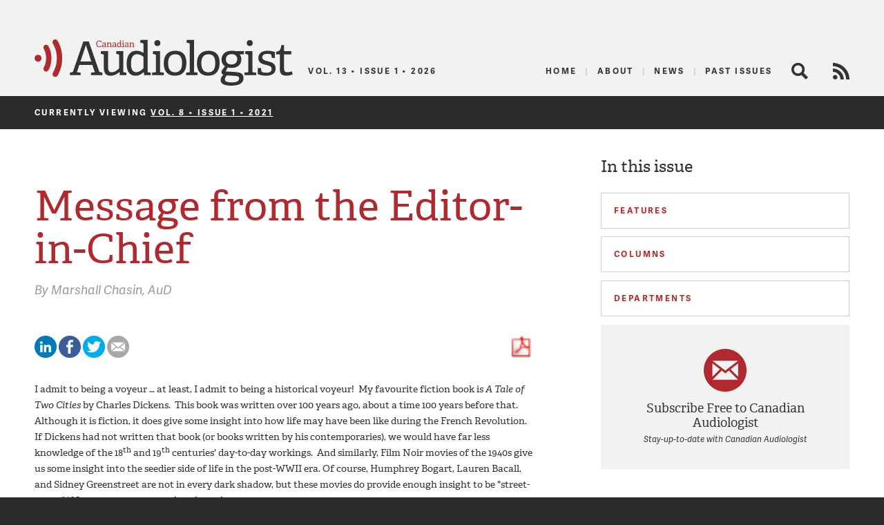

--- FILE ---
content_type: text/html; charset=UTF-8
request_url: https://canadianaudiologist.ca/issue/volume-8-issue-1-2021/department/message-from-our-editor-in-chief/
body_size: 12011
content:


<!DOCTYPE html>
<!--[if lt IE 7 ]> <html class="ie ie6 no-js" dir="ltr" lang="en-US" prefix="og: https://ogp.me/ns#"> <![endif]-->
<!--[if IE 7 ]>    <html class="ie ie7 no-js" dir="ltr" lang="en-US" prefix="og: https://ogp.me/ns#"> <![endif]-->
<!--[if IE 8 ]>    <html class="ie ie8 no-js" dir="ltr" lang="en-US" prefix="og: https://ogp.me/ns#"> <![endif]-->
<!--[if IE 9 ]>    <html class="ie ie9 no-js" dir="ltr" lang="en-US" prefix="og: https://ogp.me/ns#"> <![endif]-->
<!--[if gt IE 9]><!--><html class="no-js" dir="ltr" lang="en-US" prefix="og: https://ogp.me/ns#"><!--<![endif]-->
<head profile="http://gmpg.org/xfn/11">
	

	<meta charset="UTF-8">
	<meta name="description" content="The Official Publication of the Canadian Academy of Audiology">
	<meta name="keywords" content="Canadian Audiologist, Canadian Academy of Audiology, audiology, audiologists, eJournal, publication, hearing, health, Canada, advocacy, education, research">
	<meta name="copyright" content="2026 Canadian Academy of Audiology">
	<meta name="publisher-email" content="caa@canadianaudiology.ca">
	<meta name="author" content="Canadian Academy of Audiology">
	<meta http-equiv="X-UA-Compatible" content="IE=edge,chrome=1">
	<meta name="google-site-verification" content="UYEw_J4i6onbYfBkHtjwCeqkJxVWYk19JnmGgrQrYzw" />
	<meta content='width=device-width, initial-scale=1.0, user-scalable=1' name='viewport' />

			<meta name="citation_title" content="Message from the Editor-in-Chief">
					<meta name="citation_author" value="Marshall Chasin">
				<meta name="citation_journal_title" content="Canadian Audiologist">
		<meta name="citation_volume" content="8">
		<meta name="citation_issue" content="1">
	
	<script type="text/javascript" src="//use.typekit.net/ixl4mzk.js"></script>
	<script type="text/javascript">try{Typekit.load();}catch(e){}</script>

	<link rel="shortcut icon" href="https://canadianaudiologist.ca/wp-content/themes/caa/assets/img/favicon.ico">
	<link rel="apple-touch-icon-precomposed" href="https://canadianaudiologist.ca/wp-content/themes/caa/assets/img/apple-touch-icon.png">
	<meta name="application-name" content="Canadian Audiologist"/>
	<meta name="msapplication-TileColor" content="#ffffff"/>
	<meta name="msapplication-TileImage" content="https://canadianaudiologist.ca/wp-content/themes/caa/assets/img/apple-touch-icon.png" />

	<link rel="pingback" href="https://canadianaudiologist.ca/xmlrpc.php" />
	<link rel="preconnect" href="https://fonts.googleapis.com">
<link rel="preconnect" href="https://fonts.gstatic.com" crossorigin>
<link href="https://fonts.googleapis.com/css2?family=Work+Sans:ital,wght@0,100;0,200;0,300;0,400;0,500;0,600;0,700;0,800;0,900;1,100;1,200;1,300;1,400;1,500;1,600;1,700;1,800;1,900&display=swap" rel="stylesheet">
	<link rel="stylesheet" href="https://canadianaudiologist.ca/wp-content/themes/caa/style.css?ver=1672886592">
	

<!--wp_head()-->
	<style>img:is([sizes="auto" i], [sizes^="auto," i]) { contain-intrinsic-size: 3000px 1500px }</style>
	
		<!-- All in One SEO 4.8.2 - aioseo.com -->
		<title>Departments | Canadian Audiologist</title>
	<meta name="robots" content="max-image-preview:large" />
	<link rel="canonical" href="https://canadianaudiologist.ca/departments/" />
	<meta name="generator" content="All in One SEO (AIOSEO) 4.8.2" />
		<meta property="og:locale" content="en_US" />
		<meta property="og:site_name" content="Canadian Audiologist | The Official Publication of the Canadian Academy of Audiology" />
		<meta property="og:type" content="article" />
		<meta property="og:title" content="Departments | Canadian Audiologist" />
		<meta property="og:url" content="https://canadianaudiologist.ca/departments/" />
		<meta property="article:published_time" content="2014-01-09T18:55:55+00:00" />
		<meta property="article:modified_time" content="2014-01-09T18:55:56+00:00" />
		<meta name="twitter:card" content="summary" />
		<meta name="twitter:title" content="Departments | Canadian Audiologist" />
		<script type="application/ld+json" class="aioseo-schema">
			{"@context":"https:\/\/schema.org","@graph":[{"@type":"BreadcrumbList","@id":"https:\/\/canadianaudiologist.ca\/departments\/#breadcrumblist","itemListElement":[{"@type":"ListItem","@id":"https:\/\/canadianaudiologist.ca\/#listItem","position":1,"name":"Home","item":"https:\/\/canadianaudiologist.ca\/","nextItem":{"@type":"ListItem","@id":"https:\/\/canadianaudiologist.ca\/departments\/#listItem","name":"Departments"}},{"@type":"ListItem","@id":"https:\/\/canadianaudiologist.ca\/departments\/#listItem","position":2,"name":"Departments","previousItem":{"@type":"ListItem","@id":"https:\/\/canadianaudiologist.ca\/#listItem","name":"Home"}}]},{"@type":"Organization","@id":"https:\/\/canadianaudiologist.ca\/#organization","name":"Canadian Audiologist","description":"The Official Publication of the Canadian Academy of Audiology","url":"https:\/\/canadianaudiologist.ca\/","telephone":"+18002645106","logo":{"@type":"ImageObject","url":"https:\/\/canadianaudiologist.ca\/wp-content\/themes\/caa\/assets\/img\/ca-logo.png","@id":"https:\/\/canadianaudiologist.ca\/departments\/#organizationLogo"},"image":{"@id":"https:\/\/canadianaudiologist.ca\/departments\/#organizationLogo"}},{"@type":"WebPage","@id":"https:\/\/canadianaudiologist.ca\/departments\/#webpage","url":"https:\/\/canadianaudiologist.ca\/departments\/","name":"Departments | Canadian Audiologist","inLanguage":"en-US","isPartOf":{"@id":"https:\/\/canadianaudiologist.ca\/#website"},"breadcrumb":{"@id":"https:\/\/canadianaudiologist.ca\/departments\/#breadcrumblist"},"datePublished":"2014-01-09T18:55:55-05:00","dateModified":"2014-01-09T18:55:56-05:00"},{"@type":"WebSite","@id":"https:\/\/canadianaudiologist.ca\/#website","url":"https:\/\/canadianaudiologist.ca\/","name":"Canadian Audiologist","description":"The Official Publication of the Canadian Academy of Audiology","inLanguage":"en-US","publisher":{"@id":"https:\/\/canadianaudiologist.ca\/#organization"}}]}
		</script>
		<!-- All in One SEO -->

<script type="text/javascript">
/* <![CDATA[ */
window._wpemojiSettings = {"baseUrl":"https:\/\/s.w.org\/images\/core\/emoji\/16.0.1\/72x72\/","ext":".png","svgUrl":"https:\/\/s.w.org\/images\/core\/emoji\/16.0.1\/svg\/","svgExt":".svg","source":{"concatemoji":"https:\/\/canadianaudiologist.ca\/wp-includes\/js\/wp-emoji-release.min.js?ver=6.8.3"}};
/*! This file is auto-generated */
!function(s,n){var o,i,e;function c(e){try{var t={supportTests:e,timestamp:(new Date).valueOf()};sessionStorage.setItem(o,JSON.stringify(t))}catch(e){}}function p(e,t,n){e.clearRect(0,0,e.canvas.width,e.canvas.height),e.fillText(t,0,0);var t=new Uint32Array(e.getImageData(0,0,e.canvas.width,e.canvas.height).data),a=(e.clearRect(0,0,e.canvas.width,e.canvas.height),e.fillText(n,0,0),new Uint32Array(e.getImageData(0,0,e.canvas.width,e.canvas.height).data));return t.every(function(e,t){return e===a[t]})}function u(e,t){e.clearRect(0,0,e.canvas.width,e.canvas.height),e.fillText(t,0,0);for(var n=e.getImageData(16,16,1,1),a=0;a<n.data.length;a++)if(0!==n.data[a])return!1;return!0}function f(e,t,n,a){switch(t){case"flag":return n(e,"\ud83c\udff3\ufe0f\u200d\u26a7\ufe0f","\ud83c\udff3\ufe0f\u200b\u26a7\ufe0f")?!1:!n(e,"\ud83c\udde8\ud83c\uddf6","\ud83c\udde8\u200b\ud83c\uddf6")&&!n(e,"\ud83c\udff4\udb40\udc67\udb40\udc62\udb40\udc65\udb40\udc6e\udb40\udc67\udb40\udc7f","\ud83c\udff4\u200b\udb40\udc67\u200b\udb40\udc62\u200b\udb40\udc65\u200b\udb40\udc6e\u200b\udb40\udc67\u200b\udb40\udc7f");case"emoji":return!a(e,"\ud83e\udedf")}return!1}function g(e,t,n,a){var r="undefined"!=typeof WorkerGlobalScope&&self instanceof WorkerGlobalScope?new OffscreenCanvas(300,150):s.createElement("canvas"),o=r.getContext("2d",{willReadFrequently:!0}),i=(o.textBaseline="top",o.font="600 32px Arial",{});return e.forEach(function(e){i[e]=t(o,e,n,a)}),i}function t(e){var t=s.createElement("script");t.src=e,t.defer=!0,s.head.appendChild(t)}"undefined"!=typeof Promise&&(o="wpEmojiSettingsSupports",i=["flag","emoji"],n.supports={everything:!0,everythingExceptFlag:!0},e=new Promise(function(e){s.addEventListener("DOMContentLoaded",e,{once:!0})}),new Promise(function(t){var n=function(){try{var e=JSON.parse(sessionStorage.getItem(o));if("object"==typeof e&&"number"==typeof e.timestamp&&(new Date).valueOf()<e.timestamp+604800&&"object"==typeof e.supportTests)return e.supportTests}catch(e){}return null}();if(!n){if("undefined"!=typeof Worker&&"undefined"!=typeof OffscreenCanvas&&"undefined"!=typeof URL&&URL.createObjectURL&&"undefined"!=typeof Blob)try{var e="postMessage("+g.toString()+"("+[JSON.stringify(i),f.toString(),p.toString(),u.toString()].join(",")+"));",a=new Blob([e],{type:"text/javascript"}),r=new Worker(URL.createObjectURL(a),{name:"wpTestEmojiSupports"});return void(r.onmessage=function(e){c(n=e.data),r.terminate(),t(n)})}catch(e){}c(n=g(i,f,p,u))}t(n)}).then(function(e){for(var t in e)n.supports[t]=e[t],n.supports.everything=n.supports.everything&&n.supports[t],"flag"!==t&&(n.supports.everythingExceptFlag=n.supports.everythingExceptFlag&&n.supports[t]);n.supports.everythingExceptFlag=n.supports.everythingExceptFlag&&!n.supports.flag,n.DOMReady=!1,n.readyCallback=function(){n.DOMReady=!0}}).then(function(){return e}).then(function(){var e;n.supports.everything||(n.readyCallback(),(e=n.source||{}).concatemoji?t(e.concatemoji):e.wpemoji&&e.twemoji&&(t(e.twemoji),t(e.wpemoji)))}))}((window,document),window._wpemojiSettings);
/* ]]> */
</script>
<style id='wp-emoji-styles-inline-css' type='text/css'>

	img.wp-smiley, img.emoji {
		display: inline !important;
		border: none !important;
		box-shadow: none !important;
		height: 1em !important;
		width: 1em !important;
		margin: 0 0.07em !important;
		vertical-align: -0.1em !important;
		background: none !important;
		padding: 0 !important;
	}
</style>
<link rel='stylesheet' id='wp-block-library-css' href='https://canadianaudiologist.ca/wp-includes/css/dist/block-library/style.min.css?ver=6.8.3' type='text/css' media='all' />
<style id='classic-theme-styles-inline-css' type='text/css'>
/*! This file is auto-generated */
.wp-block-button__link{color:#fff;background-color:#32373c;border-radius:9999px;box-shadow:none;text-decoration:none;padding:calc(.667em + 2px) calc(1.333em + 2px);font-size:1.125em}.wp-block-file__button{background:#32373c;color:#fff;text-decoration:none}
</style>
<style id='global-styles-inline-css' type='text/css'>
:root{--wp--preset--aspect-ratio--square: 1;--wp--preset--aspect-ratio--4-3: 4/3;--wp--preset--aspect-ratio--3-4: 3/4;--wp--preset--aspect-ratio--3-2: 3/2;--wp--preset--aspect-ratio--2-3: 2/3;--wp--preset--aspect-ratio--16-9: 16/9;--wp--preset--aspect-ratio--9-16: 9/16;--wp--preset--color--black: #000000;--wp--preset--color--cyan-bluish-gray: #abb8c3;--wp--preset--color--white: #ffffff;--wp--preset--color--pale-pink: #f78da7;--wp--preset--color--vivid-red: #cf2e2e;--wp--preset--color--luminous-vivid-orange: #ff6900;--wp--preset--color--luminous-vivid-amber: #fcb900;--wp--preset--color--light-green-cyan: #7bdcb5;--wp--preset--color--vivid-green-cyan: #00d084;--wp--preset--color--pale-cyan-blue: #8ed1fc;--wp--preset--color--vivid-cyan-blue: #0693e3;--wp--preset--color--vivid-purple: #9b51e0;--wp--preset--gradient--vivid-cyan-blue-to-vivid-purple: linear-gradient(135deg,rgba(6,147,227,1) 0%,rgb(155,81,224) 100%);--wp--preset--gradient--light-green-cyan-to-vivid-green-cyan: linear-gradient(135deg,rgb(122,220,180) 0%,rgb(0,208,130) 100%);--wp--preset--gradient--luminous-vivid-amber-to-luminous-vivid-orange: linear-gradient(135deg,rgba(252,185,0,1) 0%,rgba(255,105,0,1) 100%);--wp--preset--gradient--luminous-vivid-orange-to-vivid-red: linear-gradient(135deg,rgba(255,105,0,1) 0%,rgb(207,46,46) 100%);--wp--preset--gradient--very-light-gray-to-cyan-bluish-gray: linear-gradient(135deg,rgb(238,238,238) 0%,rgb(169,184,195) 100%);--wp--preset--gradient--cool-to-warm-spectrum: linear-gradient(135deg,rgb(74,234,220) 0%,rgb(151,120,209) 20%,rgb(207,42,186) 40%,rgb(238,44,130) 60%,rgb(251,105,98) 80%,rgb(254,248,76) 100%);--wp--preset--gradient--blush-light-purple: linear-gradient(135deg,rgb(255,206,236) 0%,rgb(152,150,240) 100%);--wp--preset--gradient--blush-bordeaux: linear-gradient(135deg,rgb(254,205,165) 0%,rgb(254,45,45) 50%,rgb(107,0,62) 100%);--wp--preset--gradient--luminous-dusk: linear-gradient(135deg,rgb(255,203,112) 0%,rgb(199,81,192) 50%,rgb(65,88,208) 100%);--wp--preset--gradient--pale-ocean: linear-gradient(135deg,rgb(255,245,203) 0%,rgb(182,227,212) 50%,rgb(51,167,181) 100%);--wp--preset--gradient--electric-grass: linear-gradient(135deg,rgb(202,248,128) 0%,rgb(113,206,126) 100%);--wp--preset--gradient--midnight: linear-gradient(135deg,rgb(2,3,129) 0%,rgb(40,116,252) 100%);--wp--preset--font-size--small: 13px;--wp--preset--font-size--medium: 20px;--wp--preset--font-size--large: 36px;--wp--preset--font-size--x-large: 42px;--wp--preset--spacing--20: 0.44rem;--wp--preset--spacing--30: 0.67rem;--wp--preset--spacing--40: 1rem;--wp--preset--spacing--50: 1.5rem;--wp--preset--spacing--60: 2.25rem;--wp--preset--spacing--70: 3.38rem;--wp--preset--spacing--80: 5.06rem;--wp--preset--shadow--natural: 6px 6px 9px rgba(0, 0, 0, 0.2);--wp--preset--shadow--deep: 12px 12px 50px rgba(0, 0, 0, 0.4);--wp--preset--shadow--sharp: 6px 6px 0px rgba(0, 0, 0, 0.2);--wp--preset--shadow--outlined: 6px 6px 0px -3px rgba(255, 255, 255, 1), 6px 6px rgba(0, 0, 0, 1);--wp--preset--shadow--crisp: 6px 6px 0px rgba(0, 0, 0, 1);}:where(.is-layout-flex){gap: 0.5em;}:where(.is-layout-grid){gap: 0.5em;}body .is-layout-flex{display: flex;}.is-layout-flex{flex-wrap: wrap;align-items: center;}.is-layout-flex > :is(*, div){margin: 0;}body .is-layout-grid{display: grid;}.is-layout-grid > :is(*, div){margin: 0;}:where(.wp-block-columns.is-layout-flex){gap: 2em;}:where(.wp-block-columns.is-layout-grid){gap: 2em;}:where(.wp-block-post-template.is-layout-flex){gap: 1.25em;}:where(.wp-block-post-template.is-layout-grid){gap: 1.25em;}.has-black-color{color: var(--wp--preset--color--black) !important;}.has-cyan-bluish-gray-color{color: var(--wp--preset--color--cyan-bluish-gray) !important;}.has-white-color{color: var(--wp--preset--color--white) !important;}.has-pale-pink-color{color: var(--wp--preset--color--pale-pink) !important;}.has-vivid-red-color{color: var(--wp--preset--color--vivid-red) !important;}.has-luminous-vivid-orange-color{color: var(--wp--preset--color--luminous-vivid-orange) !important;}.has-luminous-vivid-amber-color{color: var(--wp--preset--color--luminous-vivid-amber) !important;}.has-light-green-cyan-color{color: var(--wp--preset--color--light-green-cyan) !important;}.has-vivid-green-cyan-color{color: var(--wp--preset--color--vivid-green-cyan) !important;}.has-pale-cyan-blue-color{color: var(--wp--preset--color--pale-cyan-blue) !important;}.has-vivid-cyan-blue-color{color: var(--wp--preset--color--vivid-cyan-blue) !important;}.has-vivid-purple-color{color: var(--wp--preset--color--vivid-purple) !important;}.has-black-background-color{background-color: var(--wp--preset--color--black) !important;}.has-cyan-bluish-gray-background-color{background-color: var(--wp--preset--color--cyan-bluish-gray) !important;}.has-white-background-color{background-color: var(--wp--preset--color--white) !important;}.has-pale-pink-background-color{background-color: var(--wp--preset--color--pale-pink) !important;}.has-vivid-red-background-color{background-color: var(--wp--preset--color--vivid-red) !important;}.has-luminous-vivid-orange-background-color{background-color: var(--wp--preset--color--luminous-vivid-orange) !important;}.has-luminous-vivid-amber-background-color{background-color: var(--wp--preset--color--luminous-vivid-amber) !important;}.has-light-green-cyan-background-color{background-color: var(--wp--preset--color--light-green-cyan) !important;}.has-vivid-green-cyan-background-color{background-color: var(--wp--preset--color--vivid-green-cyan) !important;}.has-pale-cyan-blue-background-color{background-color: var(--wp--preset--color--pale-cyan-blue) !important;}.has-vivid-cyan-blue-background-color{background-color: var(--wp--preset--color--vivid-cyan-blue) !important;}.has-vivid-purple-background-color{background-color: var(--wp--preset--color--vivid-purple) !important;}.has-black-border-color{border-color: var(--wp--preset--color--black) !important;}.has-cyan-bluish-gray-border-color{border-color: var(--wp--preset--color--cyan-bluish-gray) !important;}.has-white-border-color{border-color: var(--wp--preset--color--white) !important;}.has-pale-pink-border-color{border-color: var(--wp--preset--color--pale-pink) !important;}.has-vivid-red-border-color{border-color: var(--wp--preset--color--vivid-red) !important;}.has-luminous-vivid-orange-border-color{border-color: var(--wp--preset--color--luminous-vivid-orange) !important;}.has-luminous-vivid-amber-border-color{border-color: var(--wp--preset--color--luminous-vivid-amber) !important;}.has-light-green-cyan-border-color{border-color: var(--wp--preset--color--light-green-cyan) !important;}.has-vivid-green-cyan-border-color{border-color: var(--wp--preset--color--vivid-green-cyan) !important;}.has-pale-cyan-blue-border-color{border-color: var(--wp--preset--color--pale-cyan-blue) !important;}.has-vivid-cyan-blue-border-color{border-color: var(--wp--preset--color--vivid-cyan-blue) !important;}.has-vivid-purple-border-color{border-color: var(--wp--preset--color--vivid-purple) !important;}.has-vivid-cyan-blue-to-vivid-purple-gradient-background{background: var(--wp--preset--gradient--vivid-cyan-blue-to-vivid-purple) !important;}.has-light-green-cyan-to-vivid-green-cyan-gradient-background{background: var(--wp--preset--gradient--light-green-cyan-to-vivid-green-cyan) !important;}.has-luminous-vivid-amber-to-luminous-vivid-orange-gradient-background{background: var(--wp--preset--gradient--luminous-vivid-amber-to-luminous-vivid-orange) !important;}.has-luminous-vivid-orange-to-vivid-red-gradient-background{background: var(--wp--preset--gradient--luminous-vivid-orange-to-vivid-red) !important;}.has-very-light-gray-to-cyan-bluish-gray-gradient-background{background: var(--wp--preset--gradient--very-light-gray-to-cyan-bluish-gray) !important;}.has-cool-to-warm-spectrum-gradient-background{background: var(--wp--preset--gradient--cool-to-warm-spectrum) !important;}.has-blush-light-purple-gradient-background{background: var(--wp--preset--gradient--blush-light-purple) !important;}.has-blush-bordeaux-gradient-background{background: var(--wp--preset--gradient--blush-bordeaux) !important;}.has-luminous-dusk-gradient-background{background: var(--wp--preset--gradient--luminous-dusk) !important;}.has-pale-ocean-gradient-background{background: var(--wp--preset--gradient--pale-ocean) !important;}.has-electric-grass-gradient-background{background: var(--wp--preset--gradient--electric-grass) !important;}.has-midnight-gradient-background{background: var(--wp--preset--gradient--midnight) !important;}.has-small-font-size{font-size: var(--wp--preset--font-size--small) !important;}.has-medium-font-size{font-size: var(--wp--preset--font-size--medium) !important;}.has-large-font-size{font-size: var(--wp--preset--font-size--large) !important;}.has-x-large-font-size{font-size: var(--wp--preset--font-size--x-large) !important;}
:where(.wp-block-post-template.is-layout-flex){gap: 1.25em;}:where(.wp-block-post-template.is-layout-grid){gap: 1.25em;}
:where(.wp-block-columns.is-layout-flex){gap: 2em;}:where(.wp-block-columns.is-layout-grid){gap: 2em;}
:root :where(.wp-block-pullquote){font-size: 1.5em;line-height: 1.6;}
</style>
<script type="text/javascript" src="https://canadianaudiologist.ca/wp-content/themes/caa/assets/js/libs/modernizr.js?ver=1453150635" id="modernizr-js"></script>
<link rel="https://api.w.org/" href="https://canadianaudiologist.ca/wp-json/" /><link rel="alternate" title="JSON" type="application/json" href="https://canadianaudiologist.ca/wp-json/wp/v2/pages/334" /><link rel='shortlink' href='https://canadianaudiologist.ca/?p=334' />
<link rel="alternate" title="oEmbed (JSON)" type="application/json+oembed" href="https://canadianaudiologist.ca/wp-json/oembed/1.0/embed?url=https%3A%2F%2Fcanadianaudiologist.ca%2Fdepartments%2F" />
<link rel="alternate" title="oEmbed (XML)" type="text/xml+oembed" href="https://canadianaudiologist.ca/wp-json/oembed/1.0/embed?url=https%3A%2F%2Fcanadianaudiologist.ca%2Fdepartments%2F&#038;format=xml" />
<!--/wp_head()-->
<!-- Google tag (gtag.js) -->
<script async src="https://www.googletagmanager.com/gtag/js?id=G-RK226V613Q"></script>
<script>
  window.dataLayer = window.dataLayer || [];
  function gtag(){dataLayer.push(arguments);}
  gtag('js', new Date());

  gtag('config', 'G-RK226V613Q');
</script>
	<!-- Ad Manager -->
	<script type='text/javascript'>
		var googletag = googletag || {};
		googletag.cmd = googletag.cmd || [];
		(function() {
			var gads = document.createElement('script');
			gads.async = true;
			gads.type = 'text/javascript';
			var useSSL = 'https:' == document.location.protocol;
			gads.src = (useSSL ? 'https:' : 'http:') +
				'//www.googletagservices.com/tag/js/gpt.js';
			var node = document.getElementsByTagName('script')[0];
			node.parentNode.insertBefore(gads, node);
		})();
	</script>
        	<script type='text/javascript'>
        googletag.cmd.push(function() {
			googletag.defineSlot('/220074231/ejournal_leaderboard', [728, 90], 'div-gpt-ad-1399403073796-0').addService(googletag.pubads());
			//googletag.defineSlot('/220074231/ejournal_leaderboard_mobile', [320, 50], 'div-gpt-ad-1494955039117-0').addService(googletag.pubads());
			googletag.defineSlot('/220074231/ejournal_medium_rectangle', [300, 250], 'div-gpt-ad-1399403073796-1').addService(googletag.pubads());
			googletag.defineSlot('/220074231/Medium-Rectangle-Bottom', [300, 250], 'div-gpt-ad-1399404392068-2').addService(googletag.pubads());
			googletag.defineSlot('/220074231/ejournal_skyscraper', [160, 600], 'div-gpt-ad-1399403073796-2').addService(googletag.pubads());
			//googletag.defineSlot('/220074231/ejournal_mobile_leaderboard', [320, 50], 'div-gpt-ad-1399403073796-3').addService(googletag.pubads());
			googletag.pubads().setTargeting('postid', '9052');
			googletag.pubads().collapseEmptyDivs(true);
			googletag.pubads().enableSingleRequest();
			googletag.enableServices();
		});
	</script>
    
        
	<!-- /Ad Manager -->
</head>
<body class="wp-singular page-template page-template-templates page-template-departments page-template-templatesdepartments-php single single-page postid-334 page page-id-334 wp-theme-caa">
	<header id="header" class="main-header">
					<div id='div-gpt-ad-1399403073796-0' style='width:100% !important;' class="leaderboard">
				<script type='text/javascript'>
					googletag.cmd.push(function() { googletag.display('div-gpt-ad-1399403073796-0'); });
				</script>
			</div>
		
		<div class="main">
			<a href="#mobile-nav" class="util_menu">Menu</a>
			<h1 id="logo"><a href="https://canadianaudiologist.ca/">Canadian Audiologist</a></h1>
            <img src="https://canadianaudiologist.ca/wp-content/themes/caa/assets/img/ca-logo.svg" alt="Canadian Audiologist" id="l_print" />
                <h2 id="current-issue">Vol. 13 &bull; Issue 1 &bull; 2026</h2>
			<h3 id="description">The Official Publication of the Canadian Academy of Audiology</h3>
			<div id="main-nav">
				<div class="menu-main-menu-container"><ul id="menu-main-menu" class="menu"><li id="menu-item-850" class="current menu-item menu-item-type-post_type menu-item-object-page menu-item-850"><a href="https://canadianaudiologist.ca/current/">Home</a></li>
<li id="menu-item-80" class="menu-item menu-item-type-post_type menu-item-object-page menu-item-80"><a href="https://canadianaudiologist.ca/about/" title="About The Canadian Academy of Audiology">About</a></li>
<li id="menu-item-226" class="menu-item menu-item-type-post_type menu-item-object-page menu-item-226"><a href="https://canadianaudiologist.ca/news/" title="News for Canadian Audiologists">News</a></li>
<li id="menu-item-437" class="menu-item menu-item-type-post_type menu-item-object-page menu-item-437"><a href="https://canadianaudiologist.ca/past-issues/">Past Issues</a></li>
</ul></div>				<span class="search-link closed" title="Search the Canadian Audiologists site">Search</span>
				<div class="search-form closed"><form action="https://canadianaudiologist.ca" class="searchform" method="get">
    <div>
        <label for="s" class="screen-reader-text">Search for:</label>
        <input type="search" id="s" name="s" value="" class="query" />
        <input type="submit" value="Search" id="searchsubmit" class="submit" />
    </div>
</form></div>
				<a href="https://canadianaudiologist.ca/feed/" class="rss-feed" title="View the RSS Feed for Canadian Audiologists" target="_blank">RSS Feed</a>
			</div>
		</div>

		<div id="mobile-nav">
			<div class="search-form"><form action="https://canadianaudiologist.ca" class="searchform" method="get">
    <div>
        <label for="s" class="screen-reader-text">Search for:</label>
        <input type="search" id="s" name="s" value="" class="query" />
        <input type="submit" value="Search" id="searchsubmit" class="submit" />
    </div>
</form></div>
							<a href="https://canadianaudiologist.ca/current/" class="to-current">Current Issue</a>
			<div class="menu-mobile-menu-container"><ul id="menu-mobile-menu" class="menu"><li id="menu-item-340" class="menu-item menu-item-type-post_type menu-item-object-page menu-item-340"><a href="https://canadianaudiologist.ca/signup/">Signup</a></li>
<li id="menu-item-343" class="menu-item menu-item-type-post_type menu-item-object-page menu-item-343"><a href="https://canadianaudiologist.ca/about/">About</a></li>
<li id="menu-item-341" class="menu-item menu-item-type-post_type menu-item-object-page menu-item-341"><a href="https://canadianaudiologist.ca/news/">News</a></li>
<li id="menu-item-342" class="menu-item menu-item-type-post_type menu-item-object-page menu-item-342"><a href="https://canadianaudiologist.ca/contact/">Contact</a></li>
</ul></div>
		<h2>In this issue</h2>

		<div class="features">
			<h2 class="heading">Features</h2>
			<ul class="closed">
							<li>
					<a href="https://canadianaudiologist.ca/issue/volume-8-issue-1-2021/hearing-aid-journals/">Hearing and Hearing Aid Journals – Gone But Not Forgotten</a>
																	<div class="byline">by														<span class="author">Wayne J. Staab</span>
													</div>
									</li>
							<li>
					<a href="https://canadianaudiologist.ca/issue/volume-8-issue-1-2021/hearing-health-consumerization/">The Consumerization of Hearing Health Comes of Age</a>
																	<div class="byline">by														<span class="author">Richard Einhorn</span>
													</div>
									</li>
							<li>
					<a href="https://canadianaudiologist.ca/issue/volume-8-issue-1-2021/fall-survey/">HHTM Releases Results of Fall 2020 Audiologist Survey</a>
																	<div class="byline">by														<span class="author">Hearing Health &amp; Technology Matters</span>
													</div>
									</li>
							<li>
					<a href="https://canadianaudiologist.ca/issue/volume-8-issue-1-2021/covid-long-haulers/">COVID-19 “Long-Haulers”: The Emergence of Auditory/Vestibular Problems After Medical Intervention</a>
																	<div class="byline">by														<span class="author">Robert M. DiSogra</span>
													</div>
									</li>
							<li>
					<a href="https://canadianaudiologist.ca/issue/volume-8-issue-1-2021/cochlear-101/">Cochlear Excitotoxicity 101</a>
																	<div class="byline">by														<span class="author">Robert V. Harrison</span>
													</div>
									</li>
							<li>
					<a href="https://canadianaudiologist.ca/issue/volume-8-issue-1-2021/safe-listening/">Standards for “Safe Listening”: Past, Present, and Future</a>
																	<div class="byline">by														<span class="author">Masahito Kawamori</span>
														<span class="author">Lidia Best</span>
														<span class="author">Mark Laureyns</span>
													</div>
									</li>
							<li>
					<a href="https://canadianaudiologist.ca/issue/volume-8-issue-1-2021/child-auditory-processing/">Mysteries of the Hearing Brain</a>
																	<div class="byline">by														<span class="author">Samira Anderson</span>
													</div>
									</li>
							<li>
					<a href="https://canadianaudiologist.ca/issue/volume-8-issue-1-2021/managing-chronic-dizzy-with-ai/">Striking the Right Balance</a>
																	<div class="byline">by														<span class="author">Adam Goulson</span>
														<span class="author">Devin L. McCaslin</span>
													</div>
									</li>
						</ul>
		</div>

		<div class="columns">
			<h2 class="heading">Columns</h2>
			<ul class="closed">
							<li>
					<div class="i-column volunteers"></div>
					<div class="summary">
						<a href="https://canadianaudiologist.ca/issue/volume-8-issue-1-2021/column/volunteers/">Volunteer Subjects Wanted for Online Research</a>
																				<div class="byline">with																<span class="author">Steve Aiken</span>
																<span class="author">Daniel Cameron</span>
																<span class="author">Danielle Glista</span>
															</div>
											</div>
				</li>
							<li>
					<div class="i-column acessibility-issues"></div>
					<div class="summary">
						<a href="https://canadianaudiologist.ca/issue/volume-8-issue-1-2021/column/acessibility-issues/">Issues in Accessibility</a>
																				<div class="byline">with																<span class="author">Shari Eberts</span>
															</div>
											</div>
				</li>
							<li>
					<div class="i-column noisy-notes"></div>
					<div class="summary">
						<a href="https://canadianaudiologist.ca/issue/volume-8-issue-1-2021/column/noisy-notes/">Noisy Notes</a>
																				<div class="byline">with																<span class="author">Alberto Behar</span>
															</div>
											</div>
				</li>
							<li>
					<div class="i-column the-way-i-hear-it"></div>
					<div class="summary">
						<a href="https://canadianaudiologist.ca/issue/volume-8-issue-1-2021/column/the-way-i-hear-it/">The Way I Hear It</a>
																				<div class="byline">with																<span class="author">Gael Hannan</span>
															</div>
											</div>
				</li>
							<li>
					<div class="i-column in-the-classrooms"></div>
					<div class="summary">
						<a href="https://canadianaudiologist.ca/issue/volume-8-issue-1-2021/column/in-the-classrooms/">Audiology in the Classrooms</a>
																				<div class="byline">with																<span class="author">Pam Millett</span>
															</div>
											</div>
				</li>
							<li>
					<div class="i-column industry-news"></div>
					<div class="summary">
						<a href="https://canadianaudiologist.ca/issue/volume-8-issue-1-2021/column/industry-news/">Industry News</a>
																				<div class="byline">with																<span class="author">The Canadian Academy of Audiology</span>
															</div>
											</div>
				</li>
							<li>
					<div class="i-column caa-news-column"></div>
					<div class="summary">
						<a href="https://canadianaudiologist.ca/issue/volume-8-issue-1-2021/column/caa-news-column/">CAA News</a>
																				<div class="byline">with																<span class="author">The Canadian Academy of Audiology</span>
															</div>
											</div>
				</li>
						</ul>
		</div>

		<div class="departments">
			<h2 class="heading">Departments</h2>
			<ul class="closed">
									<li><a href="https://canadianaudiologist.ca/issue/volume-8-issue-1-2021/department/message-from-our-editor-in-chief/">Message from our Editor in Chief</a></li>
									<li><a href="https://canadianaudiologist.ca/issue/volume-8-issue-1-2021/department/book-review/">Book Review</a></li>
									<li><a href="https://canadianaudiologist.ca/issue/volume-8-issue-1-2021/department/industry-news/">Industry News</a></li>
									<li><a href="https://canadianaudiologist.ca/issue/volume-8-issue-1-2021/department/caa-news/">CAA News</a></li>
							</ul>
		</div>

				</div>

	</header>

	<div id="past-issue">
		<div class="main">
			<div class="you-are-here">Currently viewing <a href="https://canadianaudiologist.ca/issue/volume-8-issue-1-2021/">Vol. 8 &bull; Issue 1 &bull; 2021</a></div>
		</div>
	</div>

<div id="container">
	<div class="main">

		<div id="sidebar">

		<h2>In this issue</h2>

		<div class="features">
			<h2 class="heading">Features</h2>
			<ul class="closed">
							<li>
					<a href="https://canadianaudiologist.ca/issue/volume-8-issue-1-2021/hearing-aid-journals/">Hearing and Hearing Aid Journals – Gone But Not Forgotten</a>
																	<div class="byline">by														<span class="author">Wayne J. Staab</span>
													</div>
									</li>
							<li>
					<a href="https://canadianaudiologist.ca/issue/volume-8-issue-1-2021/hearing-health-consumerization/">The Consumerization of Hearing Health Comes of Age</a>
																	<div class="byline">by														<span class="author">Richard Einhorn</span>
													</div>
									</li>
							<li>
					<a href="https://canadianaudiologist.ca/issue/volume-8-issue-1-2021/fall-survey/">HHTM Releases Results of Fall 2020 Audiologist Survey</a>
																	<div class="byline">by														<span class="author">Hearing Health &amp; Technology Matters</span>
													</div>
									</li>
							<li>
					<a href="https://canadianaudiologist.ca/issue/volume-8-issue-1-2021/covid-long-haulers/">COVID-19 “Long-Haulers”: The Emergence of Auditory/Vestibular Problems After Medical Intervention</a>
																	<div class="byline">by														<span class="author">Robert M. DiSogra</span>
													</div>
									</li>
							<li>
					<a href="https://canadianaudiologist.ca/issue/volume-8-issue-1-2021/cochlear-101/">Cochlear Excitotoxicity 101</a>
																	<div class="byline">by														<span class="author">Robert V. Harrison</span>
													</div>
									</li>
							<li>
					<a href="https://canadianaudiologist.ca/issue/volume-8-issue-1-2021/safe-listening/">Standards for “Safe Listening”: Past, Present, and Future</a>
																	<div class="byline">by														<span class="author">Masahito Kawamori</span>
														<span class="author">Lidia Best</span>
														<span class="author">Mark Laureyns</span>
													</div>
									</li>
							<li>
					<a href="https://canadianaudiologist.ca/issue/volume-8-issue-1-2021/child-auditory-processing/">Mysteries of the Hearing Brain</a>
																	<div class="byline">by														<span class="author">Samira Anderson</span>
													</div>
									</li>
							<li>
					<a href="https://canadianaudiologist.ca/issue/volume-8-issue-1-2021/managing-chronic-dizzy-with-ai/">Striking the Right Balance</a>
																	<div class="byline">by														<span class="author">Adam Goulson</span>
														<span class="author">Devin L. McCaslin</span>
													</div>
									</li>
						</ul>
		</div>

		<div class="columns">
			<h2 class="heading">Columns</h2>
			<ul class="closed">
							<li>
					<div class="i-column volunteers"></div>
					<div class="summary">
						<a href="https://canadianaudiologist.ca/issue/volume-8-issue-1-2021/column/volunteers/">Volunteer Subjects Wanted for Online Research</a>
																				<div class="byline">with																<span class="author">Steve Aiken</span>
																<span class="author">Daniel Cameron</span>
																<span class="author">Danielle Glista</span>
															</div>
											</div>
				</li>
							<li>
					<div class="i-column acessibility-issues"></div>
					<div class="summary">
						<a href="https://canadianaudiologist.ca/issue/volume-8-issue-1-2021/column/acessibility-issues/">Issues in Accessibility</a>
																				<div class="byline">with																<span class="author">Shari Eberts</span>
															</div>
											</div>
				</li>
							<li>
					<div class="i-column noisy-notes"></div>
					<div class="summary">
						<a href="https://canadianaudiologist.ca/issue/volume-8-issue-1-2021/column/noisy-notes/">Noisy Notes</a>
																				<div class="byline">with																<span class="author">Alberto Behar</span>
															</div>
											</div>
				</li>
							<li>
					<div class="i-column the-way-i-hear-it"></div>
					<div class="summary">
						<a href="https://canadianaudiologist.ca/issue/volume-8-issue-1-2021/column/the-way-i-hear-it/">The Way I Hear It</a>
																				<div class="byline">with																<span class="author">Gael Hannan</span>
															</div>
											</div>
				</li>
							<li>
					<div class="i-column in-the-classrooms"></div>
					<div class="summary">
						<a href="https://canadianaudiologist.ca/issue/volume-8-issue-1-2021/column/in-the-classrooms/">Audiology in the Classrooms</a>
																				<div class="byline">with																<span class="author">Pam Millett</span>
															</div>
											</div>
				</li>
							<li>
					<div class="i-column industry-news"></div>
					<div class="summary">
						<a href="https://canadianaudiologist.ca/issue/volume-8-issue-1-2021/column/industry-news/">Industry News</a>
																				<div class="byline">with																<span class="author">The Canadian Academy of Audiology</span>
															</div>
											</div>
				</li>
							<li>
					<div class="i-column caa-news-column"></div>
					<div class="summary">
						<a href="https://canadianaudiologist.ca/issue/volume-8-issue-1-2021/column/caa-news-column/">CAA News</a>
																				<div class="byline">with																<span class="author">The Canadian Academy of Audiology</span>
															</div>
											</div>
				</li>
						</ul>
		</div>

		<div class="departments">
			<h2 class="heading">Departments</h2>
			<ul class="closed">
									<li><a href="https://canadianaudiologist.ca/issue/volume-8-issue-1-2021/department/message-from-our-editor-in-chief/">Message from our Editor in Chief</a></li>
									<li><a href="https://canadianaudiologist.ca/issue/volume-8-issue-1-2021/department/book-review/">Book Review</a></li>
									<li><a href="https://canadianaudiologist.ca/issue/volume-8-issue-1-2021/department/industry-news/">Industry News</a></li>
									<li><a href="https://canadianaudiologist.ca/issue/volume-8-issue-1-2021/department/caa-news/">CAA News</a></li>
							</ul>
		</div>

		
	<!-- Medium Rectangle -->
	<div id='div-gpt-ad-1399403073796-1' class='ad-medium'>
		<script type='text/javascript'>
			googletag.cmd.push(function() { googletag.display('div-gpt-ad-1399403073796-1'); });
		</script>
	</div>
	<div id='div-gpt-ad-1399404392068-2' class='ad-medium'>
		<script type='text/javascript'>
			googletag.cmd.push(function() { googletag.display('div-gpt-ad-1399404392068-2'); });
		</script>
	</div>
	
	<!-- Skyscraper -->
	<div id='div-gpt-ad-1399403073796-2' class='ad-skyscraper'>
		<script type='text/javascript'>
			googletag.cmd.push(function() { googletag.display('div-gpt-ad-1399403073796-2'); });
		</script>
	</div>
	
	<!-- /220074231/Medium-Rectangle-third -->
	<!--<div id='div-gpt-ad-1504194617551-0'  class='ad-medium'>
		<script>
		googletag.cmd.push(function() { googletag.display('div-gpt-ad-1504194617551-0'); });
		</script>
	</div>-->
	<a href="https://canadianaudiologist.ca/signup/" class="issue-callout subscribe">
			<h3>Subscribe Free to Canadian Audiologist</h3>
			<p>Stay-up-to-date with Canadian Audiologist</p>
	</a>
</div>


	
	<article class="post-9052 post type-post status-publish format-standard hentry department-message-from-our-editor-in-chief" id="post-9052">

		
		<div class="entry">

			<h1>Message from the Editor-in-Chief</h1>
			
						<p class="byline">
				By				<span class="author">Marshall Chasin, <span class="credentials">AuD</span></span>
							</p>
			
				<style>
ul.share-buttons{
  list-style: none;
  padding: 0;
  margin-left:0;
  margin-top: 15px;
}

ul.share-buttons li{
  display: inline;
}

ul.share-buttons .sr-only{
  position: absolute;
  clip: rect(1px 1px 1px 1px);
  clip: rect(1px, 1px, 1px, 1px);
  padding: 0;
  border: 0;
  height: 1px;
  width: 1px;
  overflow: hidden;
}
</style>
<div class="sm-container">
<div class="share-buttons-holder">
<ul class="share-buttons">
  <li><a href="http://www.linkedin.com/shareArticle?mini=true&url=https%3A%2F%2Fcanadianaudiologist.ca&title=&summary=&source=http%3A%2F%2Fcanadianaudiologist.ca" target="_blank" title="Share on LinkedIn" onclick="window.open('http://www.linkedin.com/shareArticle?mini=true&url=' + encodeURIComponent(document.URL) + '&title=' +  encodeURIComponent(document.title)); return false;"><img alt="Share on LinkedIn" src="/wp-content/themes/caa/flat_web_icon_set/color/LinkedIn.png" /></a></li>
  <li><a href="https://www.facebook.com/sharer/sharer.php?u=https%3A%2F%2Fcanadianaudiologist.ca&quote=" title="Share on Facebook" target="_blank" onclick="window.open('https://www.facebook.com/sharer/sharer.php?u=' + encodeURIComponent(document.URL) + '&quote=' + encodeURIComponent(document.URL)); return false;"><img alt="Share on Facebook" src="/wp-content/themes/caa/flat_web_icon_set/color/Facebook.png" /></a></li>
  <li><a href="https://twitter.com/intent/tweet?source=https%3A%2F%2Fcanadianaudiologist.ca&text=:%20http%3A%2F%2Fcanadianaudiologist.ca" target="_blank" title="Tweet" onclick="window.open('https://twitter.com/intent/tweet?text=' + encodeURIComponent(document.title) + ':%20'  + encodeURIComponent(document.URL)); return false;"><img alt="Tweet" src="/wp-content/themes/caa/flat_web_icon_set/color/Twitter.png" /></a></li>
  <li><a href="mailto:?subject=&body=:%20https%3A%2F%2Fcanadianaudiologist.ca" target="_blank" title="Send email" onclick="window.open('mailto:?subject=' + encodeURIComponent(document.title) + '&body=' +  encodeURIComponent(document.URL)); return false;"><img alt="Send email" src="/wp-content/themes/caa/flat_web_icon_set/color/Email.png" /></a></li>
</ul>
</div>
<div class="pdf-button-holder">
<a class="pdfbutton" href="https://canadianaudiologist.ca/message-from-the-editor-in-chief-18/?output=pdf"><img src="https://canadianaudiologist.ca/wp-content/plugins/wp-mpdf/pdf.png" alt="This page as PDF" border="0" /></a></div>
</div>
							
			
<p>I admit to being a voyeur … at least, I admit to being a historical voyeur!  My favourite fiction book is <em>A Tale of Two Cities</em> by Charles Dickens.  This book was written over 100 years ago, about a time 100 years before that.  Although it is fiction, it does give some insight into how life may have been like during the French Revolution.  If Dickens had not written that book (or books written by his contemporaries), we would have far less knowledge of the 18<sup>th</sup> and 19<sup>th</sup> centuries' day-to-day workings.  And similarly, Film Noir movies of the 1940s give us some insight into the seedier side of life in the post-WWII era. Of course, Humphrey Bogart, Lauren Bacall, and Sidney Greenstreet are not in every dark shadow, but these movies do provide enough insight to be "street-smart" if I was ever transported to those days.</p>



<p>Our cover feature article has been written by Dr. Wayne Staab about the many magazines and journals that our field has seen, many of which have come and gone.&nbsp; I recall spending many evenings pouring over the yellow-coloured <em>Journal of Auditory Research (JAR)</em> and gleaning a wealth of information and knowledge from them that I still use today. I no longer have them on my bookshelf, but part of me, wishes that I did.&nbsp; J. Donald Harris was the editor, and he published this journal out of his basement.&nbsp; Dr. Frank Musiek (2015) said this about the <em>JAR</em>:</p>



<blockquote class="wp-block-quote is-layout-flow wp-block-quote-is-layout-flow"><p><em>J. Donald Harris was the originator and editor of </em>JAR<em>. The journal ran from 1960 to 1986 and introduced many of the foundational studies in the fields of audiology and auditory science. “Because of J.D. Harris’ guidance,&nbsp;many have viewed JAR as having innovative and thought-provoking articles and commentary. </em>JAR <em>also had a wide-based appeal achieving an excellent balance between clinical and basic science.”</em></p></blockquote>



<p>And Karl Strom — the long-time editor of <em>Hearing Review</em> — contributes an addendum to Wayne’s article about the people and their stories involved in some of the early publications in our field.</p>



<p>And speaking about our past, be sure to click on the Industry News item about Cy Libby, who passed away last year.&nbsp; Cy was not only the inventor of the Libby horn but was the publisher of <em>Monographs in Contemporary Audiology</em>, as well as the <em>Vanderbilt Report</em> (which I do have on my bookshelf!).&nbsp; When Cy started in the business, hearing aids were ordered by the number of transistors.&nbsp; Even I recall ordering a Zenatone hearing aid in 1980 (as a student), and I needed to tell Dorothy (who always answered the phone) that I wanted a 3-transistor hearing aid; about 30 dB of gain.</p>



<p>And CanadianAudiologist.ca is pleased to announce a new column beginning with this issue, "Volunteer Subjects Wanted for Online Research.”&nbsp; This is a direct response to COVID-19 and how face-to-face research is now a problem.&nbsp; Researchers across Canada (with approved Institution Review Board protocols) are offered the opportunity to list their on-line research.&nbsp; In this column, a short paragraph will be provided with a link to the research being conducted.&nbsp; Please print and provide this information for those clients who may be interested in participating.</p>



<p>We are "almost" there.  The logistics of vaccine delivery are being worked out, and hopefully sooner, than later, we will be back to our (near) normal clinical routines. I hope that you all had a pleasant holiday or vacation season and wish you all the very best in the months to come.</p>



<p>Stay safe,<br>Marshall Chasin, AuD<br>Editor in Chief</p>

														
				<style>
ul.share-buttons{
  list-style: none;
  padding: 0;
  margin-left:0;
  margin-top: 15px;
}

ul.share-buttons li{
  display: inline;
}

ul.share-buttons .sr-only{
  position: absolute;
  clip: rect(1px 1px 1px 1px);
  clip: rect(1px, 1px, 1px, 1px);
  padding: 0;
  border: 0;
  height: 1px;
  width: 1px;
  overflow: hidden;
}
</style>
<div class="sm-container">
<div class="share-buttons-holder">
<ul class="share-buttons">
  <li><a href="http://www.linkedin.com/shareArticle?mini=true&url=https%3A%2F%2Fcanadianaudiologist.ca&title=&summary=&source=http%3A%2F%2Fcanadianaudiologist.ca" target="_blank" title="Share on LinkedIn" onclick="window.open('http://www.linkedin.com/shareArticle?mini=true&url=' + encodeURIComponent(document.URL) + '&title=' +  encodeURIComponent(document.title)); return false;"><img alt="Share on LinkedIn" src="/wp-content/themes/caa/flat_web_icon_set/color/LinkedIn.png" /></a></li>
  <li><a href="https://www.facebook.com/sharer/sharer.php?u=https%3A%2F%2Fcanadianaudiologist.ca&quote=" title="Share on Facebook" target="_blank" onclick="window.open('https://www.facebook.com/sharer/sharer.php?u=' + encodeURIComponent(document.URL) + '&quote=' + encodeURIComponent(document.URL)); return false;"><img alt="Share on Facebook" src="/wp-content/themes/caa/flat_web_icon_set/color/Facebook.png" /></a></li>
  <li><a href="https://twitter.com/intent/tweet?source=https%3A%2F%2Fcanadianaudiologist.ca&text=:%20http%3A%2F%2Fcanadianaudiologist.ca" target="_blank" title="Tweet" onclick="window.open('https://twitter.com/intent/tweet?text=' + encodeURIComponent(document.title) + ':%20'  + encodeURIComponent(document.URL)); return false;"><img alt="Tweet" src="/wp-content/themes/caa/flat_web_icon_set/color/Twitter.png" /></a></li>
  <li><a href="mailto:?subject=&body=:%20https%3A%2F%2Fcanadianaudiologist.ca" target="_blank" title="Send email" onclick="window.open('mailto:?subject=' + encodeURIComponent(document.title) + '&body=' +  encodeURIComponent(document.URL)); return false;"><img alt="Send email" src="/wp-content/themes/caa/flat_web_icon_set/color/Email.png" /></a></li>
</ul>
</div>
<div class="pdf-button-holder">
<a class="pdfbutton" href="https://canadianaudiologist.ca/message-from-the-editor-in-chief-18/?output=pdf"><img src="https://canadianaudiologist.ca/wp-content/plugins/wp-mpdf/pdf.png" alt="This page as PDF" border="0" /></a></div>
</div>
				
								<footer class="meta">
			<h6>About the Editor in Chief</h6>
			<div class="author vcard">
		<img  class="rwdimg profile" src="https://canadianaudiologist.ca/wp-content/themes/caa/assets/img/empty.gif" data-srcset="https%3A%2F%2Fcanadianaudiologist.ca%2Fwp-content%2Fuploads%2F2013%2F12%2Fmarshall-chasin.jpg, default, 2x;https%3A%2F%2Fcanadianaudiologist.ca%2Fwp-content%2Fuploads%2F2013%2F12%2Fmarshall-chasin-180x180.jpg, default, 1x" alt="Marshall Chasin, AuD">		
		
		<div class="about-author">
			<p class="fn">
				Marshall Chasin, <span class="credentials">AuD</span>, <span class="profession">Doctor of Audiology</span>, <span class="caa-title">Editor in Chief</span>			</p>
							<p>Marshall is the director of research at the Musicians' Clinics of Canada and has presented and published extensively on the topics of hearing loss prevention in musicians and hearing aids for music.
<br><br>
Other than being the editor in chief of Canadian Audiologist, Marshall Chasin writes a regular column in the Hearing Review called Back to Basics.  Some of these columns are reprinted in this issue of Canadian Audiologist with permission of the Hearing Review.</p>
			
							<a href="mailto:marshall.chasin@rogers.com" class="email">marshall.chasin@rogers.com</a>
					</div>


	</div>
	</footer>						
		</div>

	</article>

	</div><!-- .main -->
</div><!-- #container -->

<footer id="footer" class="source-org vcard copyright">
		<div class="main">
			<div class="about-caa">
				<h6><a href="http://canadianaudiology.ca/" target="_blank" title="The Canadian Academy of Audiology">About The Canadian Academy of Audiology</a></h6>
				<div>
					<a href="http://canadianaudiology.ca/" target="_blank" title="The Canadian Academy of Audiology" class="caa-logo"></a>
					<section id="text-2" class="widget widget_text">			<div class="textwidget"><p>The Canadian Academy of Audiology is dedicated to enhancing the role of audiologists as primary hearing health care providers through advocacy, education and research.</p>
</div>
		</section>				</div>
			</div>

			<div class="menu-social-menu-container"><ul id="menu-social-menu" class="menu"><li id="menu-item-83" class="linkedin menu-item menu-item-type-custom menu-item-object-custom menu-item-83"><a target="_blank" rel="me" href="http://www.linkedin.com/groups/Canadian-Academy-Audiology-4068951">Canadian Audiologists on LinkedIn</a></li>
<li id="menu-item-84" class="facebook menu-item menu-item-type-custom menu-item-object-custom menu-item-84"><a target="_blank" rel="me" href="http://www.facebook.com/home.php#!/pages/Canadian-Academy-of-Audiology/170049173048398?sk=wall">Like Canadian Audiologists on Facebook</a></li>
<li id="menu-item-85" class="twitter menu-item menu-item-type-custom menu-item-object-custom menu-item-85"><a target="_blank" rel="me" href="https://twitter.com/caaudiology">Follow Canadian Audiologists on Twitter</a></li>
</ul></div>			<div class="menu-footer-menu-container"><ul id="menu-footer-menu" class="menu"><li id="menu-item-93" class="menu-item menu-item-type-post_type menu-item-object-page menu-item-93"><a href="https://canadianaudiologist.ca/about/">About</a></li>
<li id="menu-item-225" class="menu-item menu-item-type-post_type menu-item-object-page menu-item-225"><a href="https://canadianaudiologist.ca/news/">News</a></li>
<li id="menu-item-438" class="menu-item menu-item-type-post_type menu-item-object-page menu-item-438"><a href="https://canadianaudiologist.ca/past-issues/">Past Issues</a></li>
<li id="menu-item-189" class="menu-item menu-item-type-post_type menu-item-object-page menu-item-189"><a href="https://canadianaudiologist.ca/contact/">Contact</a></li>
<li id="menu-item-101" class="menu-item menu-item-type-post_type menu-item-object-page menu-item-101"><a href="https://canadianaudiologist.ca/privacy-policy/">Privacy</a></li>
<li id="menu-item-100" class="menu-item menu-item-type-post_type menu-item-object-page menu-item-100"><a href="https://canadianaudiologist.ca/legal/">Legal</a></li>
</ul></div>			<span class="copyright">&copy;2026 Canadian Academy of Audiology</span>
		</div>
	</footer>

	<script type="speculationrules">
{"prefetch":[{"source":"document","where":{"and":[{"href_matches":"\/*"},{"not":{"href_matches":["\/wp-*.php","\/wp-admin\/*","\/wp-content\/uploads\/*","\/wp-content\/*","\/wp-content\/plugins\/*","\/wp-content\/themes\/caa\/*","\/*\\?(.+)"]}},{"not":{"selector_matches":"a[rel~=\"nofollow\"]"}},{"not":{"selector_matches":".no-prefetch, .no-prefetch a"}}]},"eagerness":"conservative"}]}
</script>
<script type="text/javascript" src="https://canadianaudiologist.ca/wp-content/themes/caa/assets/js/libs/jquery.js?ver=1453150635" id="jquery-js"></script>
<script type="text/javascript" src="https://canadianaudiologist.ca/wp-content/themes/caa/assets/js/plugins.js?ver=1453150635" id="site-plugins-js"></script>
<script type="text/javascript" src="https://canadianaudiologist.ca/wp-content/themes/caa/assets/js/site.js?ver=1585526522" id="site-js"></script>
	<!--[if lt IE 9 ]>
		<script src="https://canadianaudiologist.ca/wp-content/themes/caa/assets/js/ie.js?ver=1453150635"></script>
	<![endif]-->
</body>
</html>


--- FILE ---
content_type: text/html; charset=utf-8
request_url: https://www.google.com/recaptcha/api2/aframe
body_size: 247
content:
<!DOCTYPE HTML><html><head><meta http-equiv="content-type" content="text/html; charset=UTF-8"></head><body><script nonce="Idcz2Iw7a9w_k7g8AfcGYw">/** Anti-fraud and anti-abuse applications only. See google.com/recaptcha */ try{var clients={'sodar':'https://pagead2.googlesyndication.com/pagead/sodar?'};window.addEventListener("message",function(a){try{if(a.source===window.parent){var b=JSON.parse(a.data);var c=clients[b['id']];if(c){var d=document.createElement('img');d.src=c+b['params']+'&rc='+(localStorage.getItem("rc::a")?sessionStorage.getItem("rc::b"):"");window.document.body.appendChild(d);sessionStorage.setItem("rc::e",parseInt(sessionStorage.getItem("rc::e")||0)+1);localStorage.setItem("rc::h",'1769139841948');}}}catch(b){}});window.parent.postMessage("_grecaptcha_ready", "*");}catch(b){}</script></body></html>

--- FILE ---
content_type: image/svg+xml
request_url: https://canadianaudiologist.ca/wp-content/themes/caa/assets/img/columns/noisy-notes.svg
body_size: 1429
content:
<?xml version="1.0" encoding="utf-8"?>
<!-- Generator: Adobe Illustrator 17.0.2, SVG Export Plug-In . SVG Version: 6.00 Build 0)  -->
<!DOCTYPE svg PUBLIC "-//W3C//DTD SVG 1.1//EN" "http://www.w3.org/Graphics/SVG/1.1/DTD/svg11.dtd">
<svg version="1.1" id="Layer_1" xmlns="http://www.w3.org/2000/svg" xmlns:xlink="http://www.w3.org/1999/xlink" x="0px" y="0px"
	 width="62px" height="23.727px" viewBox="0 0 62 23.727" enable-background="new 0 0 62 23.727" xml:space="preserve">
<path id="sound-wave-3-icon" fill="#CCCCCC" d="M56.197,11.487c-1.693,0-2.537-3.286-3.139-5.249C52.248,3.6,51.281,0,48.522,0
	c-4.748,0-3.912,13.442-6.434,19.569c-0.124,0.302-0.555,0.296-0.671-0.009C39.094,13.454,39.343,0,34.602,0
	c-4.849,0-4.53,12.738-6.835,19.333c-0.112,0.32-0.566,0.321-0.68,0.003C24.807,13.007,25.07,0,20.305,0
	c-5.092,0-4.497,13.578-6.8,19.499c-0.12,0.307-0.556,0.306-0.673-0.002C11.335,15.573,10.775,8.553,6.31,8.553H0v3.16h4.956
	c1.41,0,1.882,0.273,2.388,1.305c1.912,3.901,2.161,10.709,5.738,10.709c5.143,0,4.656-13.301,6.83-19.388
	c0.113-0.319,0.567-0.318,0.68,0.001c2.306,6.524,1.99,19.386,6.862,19.386c4.743,0,4.522-12.858,6.761-19.252
	c0.114-0.325,0.574-0.32,0.683,0.004c2.246,6.692,2.003,19.248,6.765,19.248c5.109,0,4.776-12.834,6.743-19.35
	c0.098-0.325,0.552-0.346,0.68-0.032c1.507,3.701,2.266,10.302,6.661,10.302c2.952,0,6.222-0.001,6.254,0v-3.16
	C61.966,11.487,56.197,11.487,56.197,11.487z"/>
</svg>
